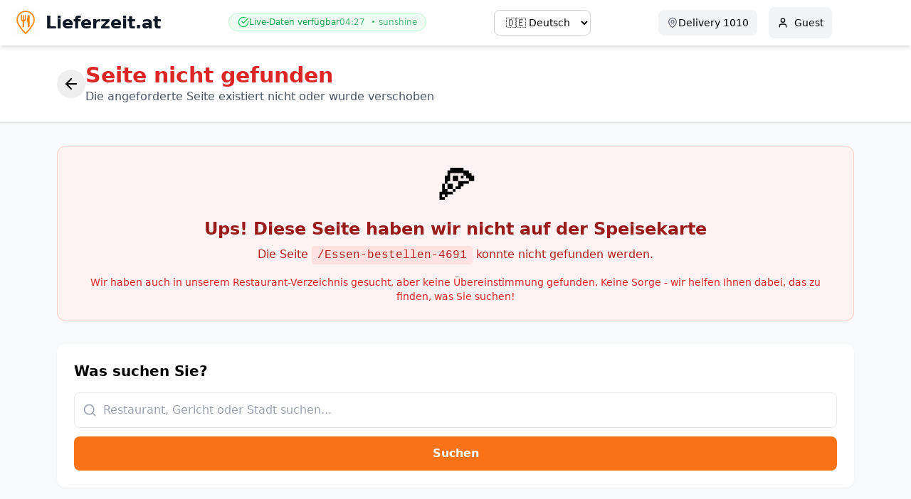

--- FILE ---
content_type: text/html
request_url: https://www.lieferzeit.at/Essen-bestellen-4691
body_size: 4429
content:
<!doctype html>
<html lang="de-AT">
<head>
  <meta charset="utf-8" />
  <meta name="viewport" content="width=device-width, initial-scale=1" />

  <!-- ===== Default/Fallback Meta ===== -->
  <title>Essen online bestellen in Österreich | Lieferzeit.at</title>
  <meta name="description" content="Bestelle dein Lieblingsessen schnell & zuverlässig in ganz Österreich. Große Auswahl, einfache Bezahlung und schnelle Lieferung. Jetzt bestellen!" />
  <meta name="robots" content="index,follow" />
  <link id="canonical" rel="canonical" href="https://www.lieferzeit.at/" />

  <!-- Open Graph -->
  <meta property="og:type" content="website" />
  <meta property="og:locale" content="de_AT" />
  <meta property="og:site_name" content="Lieferzeit.at" />
  <meta property="og:title" content="Essen online bestellen in Österreich | Lieferzeit.at" />
  <meta property="og:description" content="Bestelle dein Lieblingsessen schnell & zuverlässig in ganz Österreich. Große Auswahl, einfache Bezahlung und schnelle Lieferung. Jetzt bestellen!" />
  <meta property="og:url" content="https://www.lieferzeit.at/" />
  <meta property="og:image" content="https://www.lieferzeit.at/static/og-default.jpg" />

  <!-- Twitter Card -->
  <meta name="twitter:card" content="summary_large_image" />
  <meta name="twitter:title" content="Essen online bestellen in Österreich | Lieferzeit.at" />
  <meta name="twitter:description" content="Bestelle dein Lieblingsessen schnell & zuverlässig in ganz Österreich. Große Auswahl, einfache Bezahlung und schnelle Lieferung. Jetzt bestellen!" />
  <meta name="twitter:image" content="https://www.lieferzeit.at/static/og-default.jpg" />

  <!-- JSON-LD (Organisation & Website) -->
  <script type="application/ld+json">
  {
    "@context":"https://schema.org",
    "@type":"Organization",
    "name":"Lieferzeit.at",
    "url":"https://www.lieferzeit.at/",
    "logo":"https://www.lieferzeit.at/static/logo.png",
    "sameAs":[]
  }
  </script>
  <script type="application/ld+json">
  {
    "@context":"https://schema.org",
    "@type":"WebSite",
    "name":"Lieferzeit.at",
    "url":"https://www.lieferzeit.at/",
    "potentialAction":{
      "@type":"SearchAction",
      "target":"https://www.lieferzeit.at/suche?q={search_term_string}",
      "query-input":"required name=search_term_string"
    }
  }
  </script>

  <!-- Favicon -->
  <link rel="icon" type="image/png" sizes="32x32" href="/favicon-32x32.png" />
  <link rel="icon" type="image/png" sizes="16x16" href="/favicon-16x16.png" />
  <link rel="icon" type="image/x-icon" href="/favicon.ico" />
  <link rel="apple-touch-icon" sizes="180x180" href="/apple-touch-icon.png" />
  <link rel="manifest" href="/site.webmanifest" />
  <meta name="msapplication-TileImage" content="/favicon-192x192.png" />
  <meta name="msapplication-TileColor" content="#FF6600" />
  <meta name="theme-color" content="#FF6600" />

  <!-- iOS Smart App Banner -->
  <meta name="apple-itunes-app" content="app-id=1535029473, app-argument=https://www.lieferzeit.at" />

  <!-- Android App -->
  <meta name="google-play-app" content="app-id=at.lieferzeit.app" />

  <!-- Android Intent Filter -->
  <meta name="mobile-web-app-capable" content="yes" />

  <!-- App Deep Link Support -->
  <link rel="alternate" href="android-app://at.lieferzeit.app/https/www.lieferzeit.at" />
  <link rel="alternate" href="ios-app://1535029473/https/www.lieferzeit.at" />
  
  <!-- Additional SEO Meta Tags -->
  <meta name="keywords" content="essen bestellen, food delivery, lieferservice, restaurant, pizza, sushi, burger, österreich, wien, graz, linz" />
  <meta name="author" content="Lieferzeit.at" />
  <meta name="language" content="de-AT" />
  <meta name="geo.region" content="AT" />
  <meta name="geo.country" content="Austria" />
  
  <!-- Preconnect for performance -->
  <link rel="preconnect" href="https://images.pexels.com" />
  <link rel="preconnect" href="https://api.omas.app" />
  <script type="module" crossorigin src="/assets/index-zDiEwqg5.js"></script>
  <link rel="stylesheet" crossorigin href="/assets/index-CBwjgC5N.css">
</head>
<body>
  <div id="root"></div>
  
  <!-- App Deep Link Handler -->
  <script>
    (function() {
      // Check if user is on mobile
      const userAgent = navigator.userAgent || navigator.vendor || window.opera;
      const isMobile = /android|iphone|ipad|ipod/i.test(userAgent.toLowerCase());

      if (!isMobile) return;

      // Check if this is from an external source (search engines, etc)
      const isExternalReferrer = document.referrer &&
        !document.referrer.includes(window.location.host) &&
        (document.referrer.includes('google') ||
         document.referrer.includes('bing') ||
         document.referrer.includes('yahoo') ||
         document.referrer.includes('duckduckgo'));

      // Only attempt app open on first visit from external sources
      const hasAttemptedAppOpen = sessionStorage.getItem('app_open_attempted');

      if (!hasAttemptedAppOpen && isExternalReferrer) {
        sessionStorage.setItem('app_open_attempted', 'true');

        const currentUrl = window.location.href;
        const path = window.location.pathname + window.location.search;

        // Try to open the app
        const isIOS = /iPad|iPhone|iPod/.test(userAgent);
        const isAndroid = /android/i.test(userAgent);

        if (isIOS) {
          // iOS Universal Links
          const appUrl = 'lieferzeit://' + path.substring(1);
          window.location.href = appUrl;

          // Fallback to App Store if app doesn't open
          setTimeout(function() {
            if (!document.hidden) {
              // App didn't open, do nothing (web page continues to load)
            }
          }, 2000);
        } else if (isAndroid) {
          // Android App Links / Intent
          const intentUrl = 'intent://' + window.location.host + path + '#Intent;' +
            'scheme=https;' +
            'package=at.lieferzeit.app;' +
            'S.browser_fallback_url=' + encodeURIComponent(currentUrl) + ';' +
            'end';

          window.location.href = intentUrl;
        }
      }
    })();
  </script>

  <!-- SEO Script -->
  <script>
    // === SEO Configuration ===
    const BASE_DOMAIN = "https://www.lieferzeit.at";
    const DEFAULT_OG_IMAGE = BASE_DOMAIN + "/static/og-default.jpg";

    // Path -> Meta mapping for dynamic SEO
    const META_MAP = {
      "/": {
        title: "Essen online bestellen in Österreich | Lieferzeit.at",
        desc: "Bestelle dein Lieblingsessen schnell & zuverlässig in ganz Österreich. Große Auswahl, einfache Bezahlung und schnelle Lieferung. Jetzt bestellen!",
        keywords: "essen bestellen, food delivery, lieferservice, restaurant, österreich"
      },
      "/restaurants": {
        title: "Restaurants in Österreich – Online bestellen | Lieferzeit.at",
        desc: "Entdecke die besten Restaurants in deiner Stadt. Pizza, Sushi, Burger und mehr. Schnelle Lieferung in ganz Österreich.",
        keywords: "restaurants, essen bestellen, lieferservice, pizza, sushi, burger"
      },
      "/wien": {
        title: "Essen bestellen in Wien – Schnell & lokal | Lieferzeit.at",
        desc: "Bestelle Essen in Wien einfach online: Pizza, Sushi & Co. Schnelle Lieferung, lokale Restaurants. Jetzt Essen in Wien bestellen!",
        keywords: "essen bestellen wien, restaurants wien, pizza wien, sushi wien, lieferservice wien"
      },
      "/graz": {
        title: "Essen bestellen in Graz – Lieferservice | Lieferzeit.at",
        desc: "Die besten Lieferservices in Graz auf einen Blick. Frisch, schnell und bequem nach Hause geliefert. Bestelle jetzt bei Lieferzeit.at!",
        keywords: "essen bestellen graz, restaurants graz, pizza graz, lieferservice graz"
      },
      "/linz": {
        title: "Essen bestellen in Linz – Online Lieferservice | Lieferzeit.at",
        desc: "Online Essen bestellen in Linz – große Auswahl an Restaurants und schnelle Lieferungen. Einfach essen bestellen und genießen.",
        keywords: "essen bestellen linz, restaurants linz, pizza linz, lieferservice linz"
      },
      "/salzburg": {
        title: "Essen bestellen in Salzburg – Food Delivery | Lieferzeit.at",
        desc: "Salzburger Restaurants online entdecken und bestellen. Von traditionell bis international – alles schnell geliefert.",
        keywords: "essen bestellen salzburg, restaurants salzburg, pizza salzburg, lieferservice salzburg"
      },
      "/innsbruck": {
        title: "Essen bestellen in Innsbruck – Lieferservice | Lieferzeit.at",
        desc: "Die besten Restaurants in Innsbruck mit schneller Lieferung. Pizza, Sushi, Burger und mehr direkt zu dir nach Hause.",
        keywords: "essen bestellen innsbruck, restaurants innsbruck, pizza innsbruck, lieferservice innsbruck"
      },
      "/kategorie/pizza": {
        title: "Pizza online bestellen – Lieferdienst | Lieferzeit.at",
        desc: "Die besten Pizzerien in deiner Nähe. Pizza online bestellen, schnell geliefert — große Auswahl an Belägen und Specials.",
        keywords: "pizza bestellen, pizzeria, margherita, diavola, pizza lieferung"
      },
      "/kategorie/sushi": {
        title: "Sushi liefern lassen – Frisch & schnell | Lieferzeit.at",
        desc: "Frisches Sushi online bestellen und liefern lassen. Entdecke Sushi-Restaurants mit schnellen Lieferzeiten in deiner Stadt.",
        keywords: "sushi bestellen, sushi lieferung, maki, nigiri, sashimi, japanisch"
      },
      "/kategorie/burger": {
        title: "Burger online bestellen – Lieferservice | Lieferzeit.at",
        desc: "Saftige Burger von den besten Restaurants. Cheeseburger, Bacon Burger und mehr – schnell und heiß geliefert.",
        keywords: "burger bestellen, cheeseburger, bacon burger, hamburger, lieferung"
      },
      "/kategorie/gesund": {
        title: "Gesunde Gerichte bestellen – Healthy Food | Lieferzeit.at",
        desc: "Gesunde Ernährung leicht gemacht: Salate, Bowls, vegane und vegetarische Gerichte online bestellen und liefern lassen.",
        keywords: "gesund essen, salate bestellen, bowls, vegan, vegetarisch, healthy food"
      },
      "/business": {
        title: "Business Portal – Firmen-Catering | Lieferzeit.at",
        desc: "Lieferzeit.at Business Portal für Unternehmen. Mitarbeiter-Catering, Budget-Management und einfache Abrechnung.",
        keywords: "business catering, firmen essen, mitarbeiter catering, business portal"
      },
      "/courier": {
        title: "Kurier werden – Flexible Arbeit | Lieferzeit.at",
        desc: "Werde Lieferzeit.at Kurier: Flexible Arbeitszeiten, gute Bezahlung und wöchentliche Auszahlung. Jetzt bewerben!",
        keywords: "kurier werden, lieferfahrer, flexible arbeit, nebenjob, geld verdienen"
      },
      "/restaurant-signup": {
        title: "Restaurant anmelden – Partner werden | Lieferzeit.at",
        desc: "Registriere dein Restaurant bei Lieferzeit.at: Mehr Kunden erreichen, Umsatz steigern. Einfache Anmeldung und faire Konditionen.",
        keywords: "restaurant anmelden, partner werden, mehr kunden, umsatz steigern"
      }
    };

    function normalizePath(pathname) {
      let p = pathname.replace(/\/+$/, "") || "/";
      p = p.replace(/^\/(de|en|tr)(?=\/|$)/, "");
      p = p.replace(/\/{2,}/g, "/");
      return p || "/";
    }

    function setMeta(nameOrProp, content, isOg = false, isTwitter = false) {
      let selector = isOg ? `meta[property="${nameOrProp}"]`
                  : isTwitter ? `meta[name="${nameOrProp}"]`
                  : `meta[name="${nameOrProp}"]`;
      let el = document.querySelector(selector);
      if (!el) {
        el = document.createElement("meta");
        if (isOg) el.setAttribute("property", nameOrProp);
        else el.setAttribute("name", nameOrProp);
        document.head.appendChild(el);
      }
      el.setAttribute("content", content);
    }

    function updateSEOMeta() {
      const path = normalizePath(location.pathname);
      const meta = META_MAP[path] || META_MAP["/"];

      // Update title
      document.title = meta.title;

      // Update meta description
      setMeta("description", meta.desc);
      setMeta("keywords", meta.keywords);

      // Update canonical URL
      const canonicalHref = BASE_DOMAIN + (path === "/" ? "/" : path);
      let canon = document.getElementById("canonical");
      if (!canon) {
        canon = document.createElement("link");
        canon.id = "canonical";
        canon.rel = "canonical";
        document.head.appendChild(canon);
      }
      canon.setAttribute("href", canonicalHref);

      // Update Open Graph
      setMeta("og:title", meta.title, true, false);
      setMeta("og:description", meta.desc, true, false);
      setMeta("og:url", canonicalHref, true, false);
      setMeta("og:image", (meta.ogImage || DEFAULT_OG_IMAGE), true, false);

      // Update Twitter Card
      setMeta("twitter:title", meta.title, false, true);
      setMeta("twitter:description", meta.desc, false, true);
      setMeta("twitter:image", (meta.ogImage || DEFAULT_OG_IMAGE), false, true);
    }

    // Apply SEO meta on initial load
    updateSEOMeta();

    // Listen for route changes (for SPA)
    let lastPath = location.pathname;
    setInterval(() => {
      if (location.pathname !== lastPath) {
        lastPath = location.pathname;
        updateSEOMeta();
      }
    }, 100);

    // Also listen for popstate events
    window.addEventListener('popstate', updateSEOMeta);
  </script>
</body>
</html>